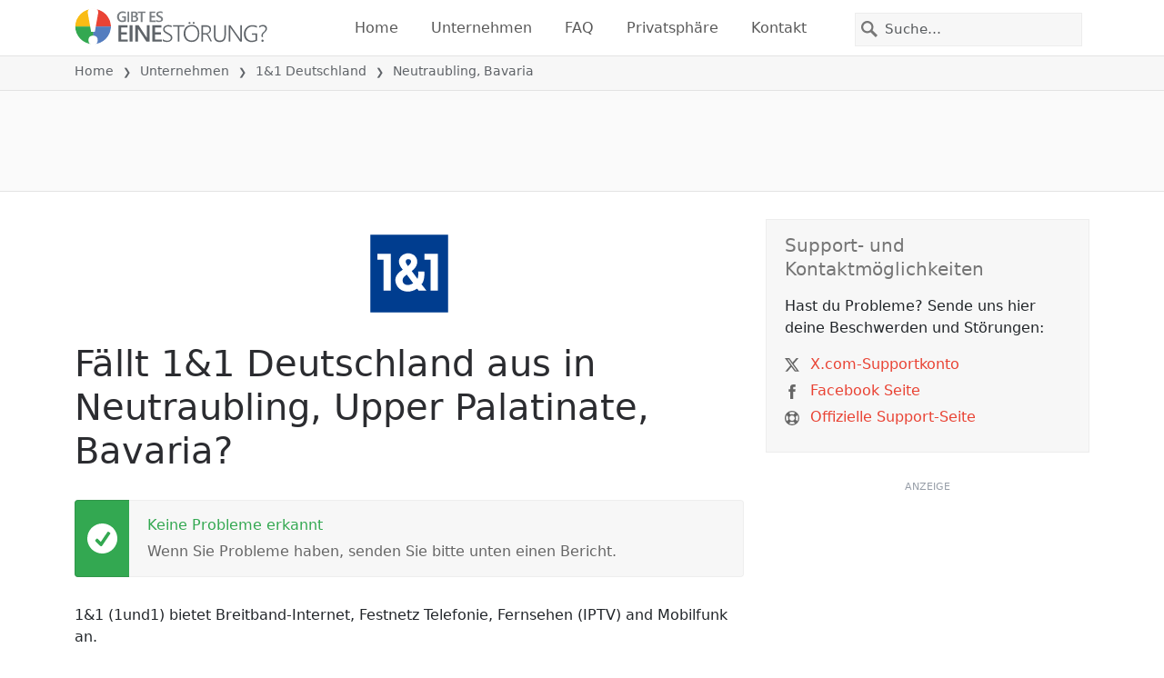

--- FILE ---
content_type: image/svg+xml
request_url: https://itsdcdn.com/de/charts/chartsvg/740/370/134133549000000000/b47c6490-bc16-489a-912c-2314267ccc9f/2863953.svg
body_size: 2929
content:
<?xml version="1.0" encoding="UTF-8"?><svg xmlns="http://www.w3.org/2000/svg" xmlns:xlink="http://www.w3.org/1999/xlink" viewBox="0 0 740 370" version="1.1"><defs><clipPath id="clip1"><path d="M51.9 71h666.4v243.8H51.9Zm0 0"/></clipPath><clipPath id="clip2"><path d="M50.9 43h668.4v272.8H50.9Zm0 0"/></clipPath><clipPath id="clip3"><path d="M51.4 300h667.4v15.3H51.4Zm0 0"/></clipPath><clipPath id="clip4"><path d="M50.9 224h668.4v91.8H50.9Zm0 0"/></clipPath></defs><g id="surface8029896"><path style="fill:none;stroke-width:1;stroke-linecap:butt;stroke-linejoin:miter;stroke:rgb(0%,0%,0%);stroke-opacity:0.0980392;stroke-miterlimit:10;" d="M52 314.5h666.3"/><path style="fill:none;stroke-width:1;stroke-linecap:butt;stroke-linejoin:miter;stroke:rgb(0%,0%,0%);stroke-opacity:0.0980392;stroke-miterlimit:10;" d="M43.9 314.5H51"/><path style="fill:none;stroke-width:1;stroke-linecap:butt;stroke-linejoin:miter;stroke:rgb(0%,0%,0%);stroke-opacity:0.0980392;stroke-miterlimit:10;" d="M52 254.5h666.3"/><path style="fill:none;stroke-width:1;stroke-linecap:butt;stroke-linejoin:miter;stroke:rgb(0%,0%,0%);stroke-opacity:0.0980392;stroke-miterlimit:10;" d="M43.9 254.5H51"/><path style="fill:none;stroke-width:1;stroke-linecap:butt;stroke-linejoin:miter;stroke:rgb(0%,0%,0%);stroke-opacity:0.0980392;stroke-miterlimit:10;" d="M52 193.5h666.3"/><path style="fill:none;stroke-width:1;stroke-linecap:butt;stroke-linejoin:miter;stroke:rgb(0%,0%,0%);stroke-opacity:0.0980392;stroke-miterlimit:10;" d="M43.9 193.5H51"/><path style="fill:none;stroke-width:1;stroke-linecap:butt;stroke-linejoin:miter;stroke:rgb(0%,0%,0%);stroke-opacity:0.0980392;stroke-miterlimit:10;" d="M52 132.5h666.3"/><path style="fill:none;stroke-width:1;stroke-linecap:butt;stroke-linejoin:miter;stroke:rgb(0%,0%,0%);stroke-opacity:0.0980392;stroke-miterlimit:10;" d="M43.9 132.5H51"/><path style="fill:none;stroke-width:1;stroke-linecap:butt;stroke-linejoin:miter;stroke:rgb(0%,0%,0%);stroke-opacity:0.0980392;stroke-miterlimit:10;" d="M52 71.5h666.3"/><path style="fill:none;stroke-width:1;stroke-linecap:butt;stroke-linejoin:miter;stroke:rgb(0%,0%,0%);stroke-opacity:0.0980392;stroke-miterlimit:10;" d="M43.9 71.5H51"/><path style="fill:none;stroke-width:1;stroke-linecap:butt;stroke-linejoin:miter;stroke:rgb(0%,0%,0%);stroke-opacity:0.0980392;stroke-miterlimit:10;" d="M52 10.5h666.3"/><path style="fill:none;stroke-width:1;stroke-linecap:butt;stroke-linejoin:miter;stroke:rgb(0%,0%,0%);stroke-opacity:0.0980392;stroke-miterlimit:10;" d="M43.9 10.5H51"/><path style=" stroke:none;fill-rule:nonzero;fill:rgb(46.666667%,46.666667%,46.666667%);fill-opacity:1;" d="m8 222.4 4.8 1.7v-3.5Zm-1.2.7v-1.5l9.5-3.6v1.3l-2.4 1v4.2l2.4.8v1.4Zm5.2-12.3h4.3v1.1h-4.2q-1 0-1.6.4-.5.4-.5 1.2 0 .9.6 1.5t1.7.5h4v1.2H9.2v-1.2h1.1q-.6-.3-1-1-.3-.4-.3-1.2 0-1.3.8-1.9.7-.6 2.2-.6m-2.8-1.9v-5.5h1l5.2 4.4v-4.4h.9v5.7h-1l-5.2-4.4v4.2Zm3.5-10.5q0 1.4.4 2 .3.5 1 .5t1-.4q.4-.5.4-1.1a2 2 0 0 0-.7-1.6q-.6-.6-1.8-.6h-.3Zm-.5-2.3h4.1v1.1h-1q.6.4.9 1t.3 1.5q0 1-.6 1.7t-1.7.7q-1.2 0-1.8-.8a4 4 0 0 1-.6-2.4v-1.7h-.1q-.8 0-1.2.6-.5.5-.5 1.4a5 5 0 0 0 .6 2.3h-1l-.6-2.4q0-1.5.8-2.3t2.4-.7m-.2-8.4h4.3v1.2h-4.2q-1 0-1.6.4-.5.5-.5 1.2 0 .9.6 1.5t1.7.5h4v1.2H6.4v-1.2h3.9l-1-1q-.3-.5-.3-1.3 0-1.2.8-1.8.7-.7 2.2-.7m-5.6-2.3v-1.2h9.9v1.2Zm3.9-12.4H6.4v-1.2h9.9v1.2h-1q.6.3.9 1 .3.5.3 1.3 0 1.2-1 2t-2.7.9-2.7-.8q-1-.9-1-2.1 0-.8.2-1.4t1-1m2.5 4q1.2 0 2-.6.7-.5.7-1.4t-.7-1.5-2-.5q-1.4 0-2 .5-.8.6-.8 1.5t.7 1.4q.8.6 2 .6m-.3-13.7h.5v5.4q1.2 0 1.9-.7t.6-1.8a5 5 0 0 0-.7-2.6H16a7 7 0 0 1 .6 2.6q0 1.7-1 2.7t-2.7 1a4 4 0 0 1-2.7-1q-1-.8-1-2.5 0-1.5.8-2.2 1-.9 2.6-.9m-.4 1.2q-.9 0-1.5.6t-.6 1.3q0 1 .6 1.6t1.5.7Zm-1.8-7.2-.2.4v.5q0 1 .6 1.6.6.5 1.9.5h3.7v1.2H9.2v-1.2h1.1q-.7-.3-1-1L9 158v-.6Zm1.5-6.7h3.5v-2q0-1-.5-1.6-.4-.5-1.3-.5t-1.3.5-.4 1.6Zm-4 0h3v-1.9q0-.8-.4-1.4-.3-.4-1.1-.4-.7 0-1 .4t-.4 1.4Zm-1 1.3v-3.3q0-1.5.6-2.2a2 2 0 0 1 1.8-.8q.8 0 1.4.4.5.3.6 1.2.2-1 .8-1.5t1.6-.5q1.3 0 2 .8t.7 2.5v3.4Zm5.7-15h.5v5.4q1.2 0 1.9-.7t.6-1.8a5 5 0 0 0-.7-2.6H16a7 7 0 0 1 .6 2.6q0 1.7-1 2.8t-2.7 1a4 4 0 0 1-2.7-1q-1-1-1-2.5t.8-2.3q1-.9 2.6-.9m-.4 1.2q-.9 0-1.5.6T10 140q0 1 .6 1.6t1.5.7Zm-1.8-7.2-.2.4v.5q0 1 .6 1.6.6.5 1.9.5h3.7v1.2H9.2v-1.2h1.1q-.7-.3-1-1l-.3-1.4v-.6Zm-1.1-1.2v-1.2h7.1v1.2Zm-2.8 0v-1.2H8v1.2Zm3-8.7h1.2l-.5 1-.1 1q0 1 .7 1.7a3 3 0 0 0 2 .6 3 3 0 0 0 2-.6q.9-.6.8-1.7a4 4 0 0 0-.6-2H16l.4 1v1q.1 1.8-1 2.6-1 1-2.6 1-1.8 0-2.8-1T9 123a5 5 0 0 1 .5-2m2.6-8h4.3v1.2h-4.2q-1 0-1.6.4-.5.3-.5 1.2t.6 1.4 1.7.6h4v1.2H6.4v-1.2h3.9l-1-1q-.3-.6-.3-1.3 0-1.2.8-1.8.7-.7 2.2-.7m-4.8-3.5h2v-2.4h.9v2.4H14q.9 0 1-.2.3-.3.3-1v-1.2h1v1.2q0 1.5-.5 1.9-.5.5-1.8.5H10v.9h-1v-.9h-2Zm5.3-10h.5v5.4q1.2 0 1.9-.7t.6-1.9a5 5 0 0 0-.7-2.5H16a7 7 0 0 1 .6 2.6q0 1.6-1 2.7-1 1-2.7 1a4 4 0 0 1-2.7-1q-1-.9-1-2.5 0-1.5.8-2.3 1-.8 2.6-.8m-.4 1.2q-.9 0-1.5.5t-.6 1.4q0 1 .6 1.6t1.5.6ZM4.2 226.8"/><path style="fill:none;stroke-width:1;stroke-linecap:butt;stroke-linejoin:miter;stroke:rgb(0%,0%,0%);stroke-opacity:0.0980392;stroke-miterlimit:10;" d="M51.5 10.8V314"/><path style="fill:none;stroke-width:1;stroke-linecap:butt;stroke-linejoin:miter;stroke:rgb(0%,0%,0%);stroke-opacity:0.0980392;stroke-miterlimit:10;" d="M51.5 315v7.8"/><path style="fill:none;stroke-width:1;stroke-linecap:butt;stroke-linejoin:miter;stroke:rgb(0%,0%,0%);stroke-opacity:0.0980392;stroke-miterlimit:10;" d="M162.5 10.8V314"/><path style="fill:none;stroke-width:1;stroke-linecap:butt;stroke-linejoin:miter;stroke:rgb(0%,0%,0%);stroke-opacity:0.0980392;stroke-miterlimit:10;" d="M162.5 315v7.8"/><path style="fill:none;stroke-width:1;stroke-linecap:butt;stroke-linejoin:miter;stroke:rgb(0%,0%,0%);stroke-opacity:0.0980392;stroke-miterlimit:10;" d="M274.5 10.8V314"/><path style="fill:none;stroke-width:1;stroke-linecap:butt;stroke-linejoin:miter;stroke:rgb(0%,0%,0%);stroke-opacity:0.0980392;stroke-miterlimit:10;" d="M274.5 315v7.8"/><path style="fill:none;stroke-width:1;stroke-linecap:butt;stroke-linejoin:miter;stroke:rgb(0%,0%,0%);stroke-opacity:0.0980392;stroke-miterlimit:10;" d="M385.5 10.8V314"/><path style="fill:none;stroke-width:1;stroke-linecap:butt;stroke-linejoin:miter;stroke:rgb(0%,0%,0%);stroke-opacity:0.0980392;stroke-miterlimit:10;" d="M385.5 315v7.8"/><path style="fill:none;stroke-width:1;stroke-linecap:butt;stroke-linejoin:miter;stroke:rgb(0%,0%,0%);stroke-opacity:0.0980392;stroke-miterlimit:10;" d="M496.5 10.8V314"/><path style="fill:none;stroke-width:1;stroke-linecap:butt;stroke-linejoin:miter;stroke:rgb(0%,0%,0%);stroke-opacity:0.0980392;stroke-miterlimit:10;" d="M496.5 315v7.8"/><path style="fill:none;stroke-width:1;stroke-linecap:butt;stroke-linejoin:miter;stroke:rgb(0%,0%,0%);stroke-opacity:0.0980392;stroke-miterlimit:10;" d="M607.5 10.8V314"/><path style="fill:none;stroke-width:1;stroke-linecap:butt;stroke-linejoin:miter;stroke:rgb(0%,0%,0%);stroke-opacity:0.0980392;stroke-miterlimit:10;" d="M607.5 315v7.8"/><path style="fill:none;stroke-width:1;stroke-linecap:butt;stroke-linejoin:miter;stroke:rgb(0%,0%,0%);stroke-opacity:0.0980392;stroke-miterlimit:10;" d="M718.5 10.8V314"/><path style="fill:none;stroke-width:1;stroke-linecap:butt;stroke-linejoin:miter;stroke:rgb(0%,0%,0%);stroke-opacity:0.0980392;stroke-miterlimit:10;" d="M718.5 315v7.8"/><path style=" stroke:none;fill-rule:nonzero;fill:rgb(46.666667%,46.666667%,46.666667%);fill-opacity:1;" d="M343.2 353.2h1.3v5.8q0 1.5.5 2.2.6.6 1.8.6t1.8-.6.6-2.2v-5.8h1.3v6q0 1.8-1 2.7t-2.7 1-2.7-1-.9-2.8Zm15.5 5.2v4.3h-1.1v-4.3q0-.9-.4-1.5t-1.2-.5q-.9 0-1.5.6t-.6 1.7v4h-1.1v-9.9h1.1v3.9l1-1q.6-.3 1.3-.3 1.3 0 1.9.8.6.7.6 2.2m6.5-1.7-.5-.2h-.5q-.9 0-1.5.6t-.5 1.8v3.8H361v-7.1h1.2v1.1q.3-.6 1-1l1.4-.3h.6Zm.7-1.1h5.5v1l-4.4 5.2h4.4v.9h-5.7v-1l4.4-5.2H366Zm13.4 3.3v.5h-5.4q0 1.2.7 1.9t1.9.6a5 5 0 0 0 2.5-.7v1.1a7 7 0 0 1-2.6.6q-1.7 0-2.7-1t-1-2.7q0-1.6 1-2.8.9-1 2.5-1 1.4 0 2.3 1t.8 2.5m-1.2-.4q0-.9-.5-1.5t-1.4-.6q-1 0-1.6.6-.6.4-.6 1.5Zm3.1-3h1.2v7.2h-1.2Zm0-2.7h1.2v1.5h-1.2Zm4.8.8v2h2.4v.9H386v3.9q0 .9.2 1 .3.3 1 .3h1.2v1h-1.2q-1.4 0-1.9-.5t-.5-1.8v-3.9h-.9v-1h.9v-2Zm10.9-.8q-.9 1.5-1.3 3a10 10 0 0 0 0 5.7q.4 1.5 1.3 3h-1q-1-1.5-1.5-3a9 9 0 0 1 0-5.7q.5-1.5 1.4-3Zm9.4 1.1v1.4l-1.4-.9-1.6-.3q-1.6 0-2.5 1t-.8 2.9.8 2.8q1 1 2.5 1 .9 0 1.6-.3t1.4-.9v1.4a5 5 0 0 1-3 .9q-2.2 0-3.4-1.3a5 5 0 0 1-1.3-3.6 5 5 0 0 1 1.3-3.6q1.3-1.4 3.4-1.4a5 5 0 0 1 3 1m2-.7h6v1.1h-4.8v2.8h4.6v1h-4.6v3.5h4.9v1.1h-6.1Zm6.9 0h8v1.1h-3.4v8.4h-1.3v-8.4h-3.3Zm9-.4h1q1 1.5 1.4 3a9 9 0 0 1 0 5.7q-.5 1.5-1.4 3h-1q.8-1.5 1.2-3a10 10 0 0 0 0-5.8q-.4-1.4-1.2-2.9m-82.1-2.2"/><path style="fill:none;stroke-width:1;stroke-linecap:butt;stroke-linejoin:miter;stroke:rgb(0%,0%,0%);stroke-opacity:0.0980392;stroke-miterlimit:10;" d="M51.5 10v305"/><path style=" stroke:none;fill-rule:nonzero;fill:rgb(40%,40%,40%);fill-opacity:1;" d="M33.5 257.4h2v-7.2l-2.2.4v-1.1l2.3-.5h1.3v8.4h2v1.1h-5.4Zm-1.6-11"/><path style=" stroke:none;fill-rule:nonzero;fill:rgb(40%,40%,40%);fill-opacity:1;" d="M34.4 196.6h4.4v1.1h-6v-1l3.6-3.8.8-1.1q.3-.5.3-1 0-.7-.5-1.2a2 2 0 0 0-1.4-.5l-1.3.2-1.4.7v-1.3l2.7-.7q1.5 0 2.3.8.9.7.9 2 0 .5-.2 1l-.8 1.3zm-2.5-11"/><path style=" stroke:none;fill-rule:nonzero;fill:rgb(40%,40%,40%);fill-opacity:1;" d="M37.2 131.8q.9.2 1.4.8t.5 1.5q0 1.5-1 2.2t-2.7.8l-1.2-.1-1.3-.4v-1.2a5 5 0 0 0 2.5.6 3 3 0 0 0 1.8-.5q.6-.4.6-1.4 0-.8-.6-1.3t-1.6-.4h-1.1v-1.1h1.2q.9 0 1.4-.4.5-.3.5-1 0-.8-.5-1.2t-1.5-.4a7 7 0 0 0-2.4.5v-1.2l2.5-.4q1.5 0 2.3.7.9.7.9 1.8 0 .8-.5 1.3t-1.2.8m-5.3-7"/><path style=" stroke:none;fill-rule:nonzero;fill:rgb(40%,40%,40%);fill-opacity:1;" d="m36.8 67.7-3.3 5.1h3.3Zm-.4-1h1.7v6.1h1.3v1h-1.3v2.3h-1.3v-2.2h-4.3v-1.3ZM32 64"/><path style=" stroke:none;fill-rule:nonzero;fill:rgb(40%,40%,40%);fill-opacity:1;" d="M33.3 5.8h5V7h-3.9v2.3l1.2-.2Q37 9 38 10a3 3 0 0 1 1 2.3 3 3 0 0 1-1 2.3 4 4 0 0 1-2.7.9l-1.2-.1q-.7 0-1.3-.3v-1.3a5 5 0 0 0 2.4.6q1.2 0 1.8-.6t.6-1.5a2 2 0 0 0-.6-1.6q-.6-.6-1.8-.6l-1 .1-1 .4Zm-1.4-2.6"/><path style="fill:none;stroke-width:1;stroke-linecap:butt;stroke-linejoin:miter;stroke:rgb(0%,0%,0%);stroke-opacity:0.0980392;stroke-miterlimit:10;" d="M51 314.5h668"/><path style=" stroke:none;fill-rule:nonzero;fill:rgb(40%,40%,40%);fill-opacity:1;" d="M37 329.5q-1 0-1.5 1t-.5 2.9.5 2.9q.4 1 1.5 1 1 0 1.5-1t.5-3q0-1.8-.5-2.9t-1.5-1m0-1q1.6 0 2.4 1.2.9 1.3.9 3.7t-.9 3.6-2.4 1.3-2.4-1.3q-.9-1.2-.9-3.6t.9-3.7 2.4-1.3m5.6 9.4v-1.2l2 .5q1.2 0 1.9-.8.7-1 .7-2.6-.3.5-1 .8-.5.3-1.2.3a3 3 0 0 1-2.2-.9q-.9-.8-.8-2.3t.8-2.4a3 3 0 0 1 2.3-.9q1.7 0 2.5 1.3t.9 3.7-1 3.6-3 1.3zm2.5-4q.9 0 1.4-.6t.5-1.6-.5-1.6-1.4-.6q-.9 0-1.4.6t-.5 1.6.5 1.6 1.4.6m5.8 2.6h1.4v1.6h-1.4Zm0-5.1h1.4v1.6h-1.4Zm7.8-1.7-3.2 5.1h3.2Zm-.3-1H60v6.1h1.3v1H60v2.3h-1.3v-2.2h-4.3v-1.3Zm7.8.8q-1 0-1.5 1t-.5 2.9.5 2.9q.4 1 1.5 1 1 0 1.5-1t.5-3q0-1.8-.5-2.9t-1.5-1m0-1q1.6 0 2.4 1.2.9 1.3.9 3.7t-.9 3.6-2.4 1.3-2.4-1.3q-.9-1.2-.9-3.6t.9-3.7 2.4-1.3M32.9 326"/><path style=" stroke:none;fill-rule:nonzero;fill:rgb(40%,40%,40%);fill-opacity:1;" d="M145.5 337h2.1v-7.2l-2.2.4v-1.1l2.2-.5h1.3v8.4h2.1v1.1h-5.5Zm12-4q.8.2 1.4.8t.5 1.6q0 1.4-1 2.1t-2.7.8l-1.2-.1-1.3-.4v-1.2a5 5 0 0 0 2.5.6 3 3 0 0 0 1.8-.5q.7-.4.7-1.3t-.6-1.4-1.7-.4h-1v-1h1q1 0 1.5-.5t.5-1-.5-1.2-1.5-.4a7 7 0 0 0-2.4.5V329l2.6-.5q1.4 0 2.3.7t.8 1.8q0 .8-.4 1.3t-1.3.8m4.5 3.5h1.3v1.6H162Zm0-5.1h1.3v1.6H162Zm7.8-1.7-3.3 5.1h3.3Zm-.4-1h1.6v6.1h1.4v1H171v2.3h-1.2v-2.2h-4.3v-1.3Zm7.9.8q-1 0-1.5 1t-.5 2.9.5 2.9 1.5 1 1.5-1 .5-3q0-1.8-.5-2.9t-1.5-1m0-1q1.5 0 2.4 1.2.8 1.3.8 3.7t-.8 3.6-2.4 1.3q-1.7 0-2.5-1.3-.8-1.2-.8-3.6t.8-3.7 2.5-1.3m-33.4-2.5"/><path style=" stroke:none;fill-rule:nonzero;fill:rgb(40%,40%,40%);fill-opacity:1;" d="M256.6 337h2.1v-7.2l-2.3.4v-1.1l2.3-.5h1.3v8.4h2v1.1h-5.4Zm7.7-8.4h6.1v.6L267 338h-1.4l3.3-8.4h-4.6Zm8.8 7.9h1.3v1.6h-1.3Zm0-5.1h1.3v1.6h-1.3Zm7.7-1.7-3.2 5.1h3.2Zm-.3-1h1.6v6.1h1.4v1H282v2.3h-1.3v-2.2h-4.2v-1.3Zm7.8.8q-.9 0-1.5 1t-.5 2.9.5 2.9q.6 1 1.5 1t1.5-1q.5-1 .5-3 0-1.8-.5-2.9t-1.5-1m0-1q1.5 0 2.5 1.2.8 1.3.8 3.7t-.8 3.6-2.5 1.3-2.4-1.3-.8-3.6.8-3.7 2.4-1.3M255 326"/><path style=" stroke:none;fill-rule:nonzero;fill:rgb(40%,40%,40%);fill-opacity:1;" d="M368.6 337h4.4v1.1h-6v-1l3.6-3.7.8-1.2q.3-.5.3-1 0-.7-.5-1.2a2 2 0 0 0-1.4-.5l-1.3.2-1.4.7V329l2.7-.7q1.4 0 2.3.8.9.7.9 2 0 .6-.2 1l-.8 1.3zm7.3 0h2.1v-7.2l-2.2.4v-1.1l2.2-.5h1.3v8.4h2.1v1.1H376Zm8.2-.5h1.4v1.6H384Zm0-5.1h1.4v1.6H384Zm7.8-1.7-3.2 5.1h3.2Zm-.3-1h1.6v6.1h1.3v1h-1.3v2.3h-1.3v-2.2h-4.3v-1.3Zm7.8.8q-1 0-1.5 1t-.5 2.9.5 2.9q.4 1 1.5 1 1 0 1.5-1t.5-3q0-1.8-.5-2.9t-1.5-1m0-1q1.6 0 2.4 1.2.9 1.3.9 3.7t-.9 3.6-2.4 1.3-2.4-1.3q-.9-1.2-.9-3.6t.9-3.7 2.4-1.3M366 326"/><path style=" stroke:none;fill-rule:nonzero;fill:rgb(40%,40%,40%);fill-opacity:1;" d="M481.3 329.5q-1 0-1.5 1t-.5 2.9.5 2.9q.4 1 1.5 1 .9 0 1.5-1t.5-3q0-1.8-.5-2.9t-1.5-1m0-1q1.5 0 2.4 1.2.9 1.3.8 3.7t-.8 3.6q-.9 1.3-2.4 1.3-1.6 0-2.5-1.3-.8-1.2-.8-3.6t.8-3.7 2.5-1.3m5.7 8.5h2.1v-7.2l-2.3.4v-1.1l2.3-.5h1.3v8.4h2v1.1H487Zm8.2-.5h1.3v1.6h-1.3Zm0-5.1h1.3v1.6h-1.3Zm7.8-1.7-3.3 5.1h3.3Zm-.4-1h1.6v6.1h1.4v1h-1.4v2.3H503v-2.2h-4.3v-1.3Zm7.9.8q-1 0-1.5 1t-.5 2.9.5 2.9 1.5 1 1.5-1 .5-3q0-1.8-.5-2.9t-1.5-1m0-1q1.5 0 2.4 1.2.9 1.3.8 3.7t-.8 3.6q-.9 1.3-2.4 1.3-1.7 0-2.5-1.3-.8-1.2-.8-3.6t.8-3.7 2.5-1.3M477 326"/><path style=" stroke:none;fill-rule:nonzero;fill:rgb(40%,40%,40%);fill-opacity:1;" d="M592.3 329.5q-.9 0-1.5 1t-.5 2.9.5 2.9q.6 1 1.5 1t1.5-1q.5-1 .5-3 0-1.8-.5-2.9t-1.5-1m0-1q1.5 0 2.5 1.2.8 1.3.8 3.7t-.8 3.6-2.5 1.3-2.4-1.3-.8-3.6.8-3.7 2.4-1.3m5.6.1h5v1.1h-3.8v2.3l1-.2q1.7 0 2.6 1a3 3 0 0 1 1 2.3 3 3 0 0 1-1 2.3 4 4 0 0 1-2.7.9l-1.2-.1q-.7 0-1.3-.3v-1.3a5 5 0 0 0 2.4.6q1.2 0 1.8-.6t.6-1.5a2 2 0 0 0-.6-1.6q-.6-.6-1.8-.6l-1 .1-1 .4Zm8.4 7.9h1.3v1.6h-1.3Zm0-5.1h1.3v1.6h-1.3Zm7.7-1.7-3.2 5.1h3.2Zm-.3-1h1.6v6.1h1.4v1h-1.4v2.3H614v-2.2h-4.2v-1.3Zm7.8.8q-.9 0-1.5 1t-.5 2.9.5 2.9q.6 1 1.5 1t1.5-1 .5-3q0-1.8-.5-2.9t-1.5-1m0-1q1.6 0 2.5 1.2.8 1.3.8 3.7t-.8 3.6-2.5 1.3-2.4-1.3-.8-3.6.8-3.7 2.4-1.3m-33.3-2.5"/><path style=" stroke:none;fill-rule:nonzero;fill:rgb(40%,40%,40%);fill-opacity:1;" d="M703.4 329.5q-1 0-1.5 1t-.5 2.9.5 2.9q.4 1 1.5 1 1 0 1.5-1t.5-3q0-1.8-.5-2.9t-1.5-1m0-1q1.6 0 2.4 1.2.9 1.3.9 3.7t-.9 3.6-2.4 1.3-2.4-1.3q-.9-1.2-.9-3.6t.9-3.7 2.4-1.3m5.6 9.4v-1.2l2 .5q1.2 0 1.9-.8.6-1 .7-2.6-.3.5-1 .8-.4.3-1.2.3a3 3 0 0 1-2.2-.9q-.8-.8-.8-2.3t.8-2.4a3 3 0 0 1 2.3-.9q1.7 0 2.5 1.3t.9 3.7-1 3.6-3 1.3zm2.5-4q.9 0 1.4-.6t.5-1.6-.5-1.6-1.4-.6q-.9 0-1.4.6t-.5 1.6.5 1.6 1.4.6m5.8 2.6h1.4v1.6h-1.4Zm0-5.1h1.4v1.6h-1.4Zm7.8-1.7-3.2 5.1h3.2Zm-.3-1h1.6v6.1h1.3v1h-1.3v2.3H725v-2.2h-4.3v-1.3Zm7.8.8q-1 0-1.5 1t-.5 2.9.5 2.9q.4 1 1.5 1 .9 0 1.5-1t.5-3q0-1.8-.5-2.9t-1.5-1m0-1q1.6 0 2.4 1.2.9 1.3.9 3.7t-.9 3.6-2.4 1.3-2.4-1.3q-.9-1.2-.9-3.6t.9-3.7 2.4-1.3m-33.3-2.5"/><g clip-path="url(#clip1)" clip-rule="nonzero"><path style=" stroke:none;fill-rule:nonzero;fill:rgb(9.803922%,43.137255%,67.843137%);fill-opacity:0.647059;" d="M51.9 314.8H61c5.2-34 5.6-109.5 9.3-121.6 1.8-6.1 6.5 42.6 9.2 60.8 2.8 18.2 6.5 60.8 9.3 60.8s4.4-45 9.2-60.8c.8-2.4 8.6-2.4 9.3 0 4.8 15.9 6.5 60.8 9.3 60.8 2.7 0 6.4-60.8 9.2-60.8s6.5 60.8 9.3 60.8c2.7 0 6.4-42.6 9.2-60.8l9.3-60.8c2.8-18.2 7.8-70 9.2-60.8 4.2 27.3 6 171.5 9.3 182.4 2.2 0 4-87.7 9.2-121.6.4-2.6 8.6-2.4 9.3 0 4.8 15.9 6.5 60.8 9.3 60.8 2.7 0 6.4-60.8 9.2-60.8s4.4 45 9.3 60.8c.7 2.4 6.4 0 9.2 0s8.6 2.4 9.3 0c4.8-15.9 6.5-60.8 9.2-60.8 2.8 0 7.4 67 9.3 60.8 3.7-12.1 5.6-109.5 9.2-121.6 2-6.1 7.4 42.5 9.3 60.8 3.7 36.4 7 121.6 9.3 121.6 3.3-11 5.9-171.5 9.2-182.4 2.2-7.3 5.6 109.5 9.3 121.6 1.8 6.1 6.4-60.8 9.2-60.8s6.5 60.8 9.3 60.8 4.4-45 9.2-60.8c.8-2.4 6.5 0 9.3 0s8.5-2.4 9.2 0c4.9 15.9 6.5 42.6 9.3 60.8s4.4 45 9.3 60.8h9.2a335 335 0 0 0 9.3-60.8c4.1-54.6 6.4-182.4 9.2-182.4s5.1 155.1 9.3 182.4c1.4 9.2 6.5-60.8 9.2-60.8 2.8 0 6.5 42.6 9.3 60.8s6.5 60.8 9.2 60.8c2.8 0 6.5-60.8 9.3-60.8s4.4 45 9.3 60.8h64.7c4.9-15.9 6.5-60.8 9.3-60.8s4.4 45 9.3 60.8h83.3c4.8-15.9 6.4-60.8 9.2-60.8s7.4 60.8 9.3 60.8c3.7-12.1 5.5-109.5 9.2-121.6 1.9-6.1 6.5 60.8 9.3 60.8s6.5-60.8 9.2-60.8c2.8 0 6.5 42.6 9.3 60.8s6.5 60.8 9.2 60.8c2.8 0 6.5-42.6 9.3-60.8s7.4-67 9.3-60.8c3.6 12.1 4 87.7 9.2 121.6h9.3Zm0 0"/></g><g clip-path="url(#clip2)" clip-rule="nonzero"><path style="fill:none;stroke-width:2;stroke-linecap:butt;stroke-linejoin:miter;stroke:rgb(32.941176%,49.019608%,74.901961%);stroke-opacity:1;stroke-miterlimit:10;" d="M51.9 314.8H61c5.2-34 5.6-109.5 9.3-121.6 1.8-6.1 6.5 42.6 9.2 60.8 2.8 18.2 6.5 60.8 9.3 60.8s4.4-45 9.2-60.8c.8-2.4 8.6-2.4 9.3 0 4.8 15.9 6.5 60.8 9.3 60.8 2.7 0 6.4-60.8 9.2-60.8s6.5 60.8 9.3 60.8c2.7 0 6.4-42.6 9.2-60.8l9.3-60.8c2.8-18.2 7.8-70 9.2-60.8 4.2 27.3 6 171.5 9.3 182.4 2.2 0 4-87.7 9.2-121.6.4-2.6 8.6-2.4 9.3 0 4.8 15.9 6.5 60.8 9.3 60.8 2.7 0 6.4-60.8 9.2-60.8s4.4 45 9.3 60.8c.7 2.4 6.4 0 9.2 0s8.6 2.4 9.3 0c4.8-15.9 6.5-60.8 9.2-60.8 2.8 0 7.4 67 9.3 60.8 3.7-12.1 5.6-109.5 9.2-121.6 2-6.1 7.4 42.5 9.3 60.8 3.7 36.4 7 121.6 9.3 121.6 3.3-11 5.9-171.5 9.2-182.4 2.2-7.3 5.6 109.5 9.3 121.6 1.8 6.1 6.4-60.8 9.2-60.8s6.5 60.8 9.3 60.8 4.4-45 9.2-60.8c.8-2.4 6.5 0 9.3 0s8.5-2.4 9.2 0c4.9 15.9 6.5 42.6 9.3 60.8s4.4 45 9.3 60.8h9.2a335 335 0 0 0 9.3-60.8c4.1-54.6 6.4-182.4 9.2-182.4s5.1 155.1 9.3 182.4c1.4 9.2 6.5-60.8 9.2-60.8 2.8 0 6.5 42.6 9.3 60.8s6.5 60.8 9.2 60.8c2.8 0 6.5-60.8 9.3-60.8s4.4 45 9.3 60.8h64.7c4.9-15.9 6.5-60.8 9.3-60.8s4.4 45 9.3 60.8h83.3c4.8-15.9 6.4-60.8 9.2-60.8s7.4 60.8 9.3 60.8c3.7-12.1 5.5-109.5 9.2-121.6 1.9-6.1 6.5 60.8 9.3 60.8s6.5-60.8 9.2-60.8c2.8 0 6.5 42.6 9.3 60.8s6.5 60.8 9.2 60.8c2.8 0 6.5-42.6 9.3-60.8s7.4-67 9.3-60.8c3.6 12.1 4 87.7 9.2 121.6h9.3"/></g><g clip-path="url(#clip3)" clip-rule="nonzero"><path style="fill:none;stroke-width:1;stroke-linecap:butt;stroke-linejoin:miter;stroke:rgb(15.294118%,68.235294%,37.647059%);stroke-opacity:1;stroke-miterlimit:10;" d="M51.9 314.8h666.4"/></g><g clip-path="url(#clip4)" clip-rule="nonzero"><path style="fill:none;stroke-width:2;stroke-linecap:butt;stroke-linejoin:miter;stroke:rgb(91.764706%,26.27451%,20.784314%);stroke-opacity:1;stroke-dasharray:10,5;stroke-miterlimit:10;" d="M51.9 254h351.7c2.8 0 8.5-2.4 9.2 0 4.9 15.9 4.5 45 9.3 60.8h203.6c4.8-15.9 4.4-45 9.3-60.8.7-2.4 6.4 0 9.2 0h9.3c2.8 0 8.5-2.4 9.2 0 4.9 15.9 4.5 45 9.3 60.8h9.2c4.9-15.9 4.5-45 9.3-60.8.7-2.4 6.5 0 9.3 0h18.5"/></g></g></svg>

--- FILE ---
content_type: image/svg+xml
request_url: https://itsdcdn.com/charts/doughnut/8.svg
body_size: -47
content:
<svg xmlns="http://www.w3.org/2000/svg" viewBox="0 0 88 88"><path d="M44 0a44 44 0 0 1 21.2 5.4l-2.5 4.7A39 39 0 0 0 44 5.3Zm0 0" fill="#e94334"/><path d="M65.2 5.4A44 44 0 1 1 44 0v5.3A38.7 38.7 0 1 0 62.7 10Zm0 0" fill="#dcdcdc"/><path d="M30.6 44q-2 0-3 1t-1 2.8 1 2.8 3 1q1.8 0 3-1 1-1 1-2.8t-1-2.8-3-1m-2.7-1.1q-1.7-.4-2.6-1.6t-1-2.9q0-2.4 1.7-3.7t4.6-1.4 4.6 1.4q1.7 1.3 1.7 3.7 0 1.6-1 2.9t-2.6 1.6q1.8.5 3 1.7 1 1.4 1 3.2 0 3-1.7 4.4t-5 1.5q-3.3 0-5-1.5t-1.8-4.4q0-1.8 1.1-3.2 1-1.2 3-1.7m-1-4.2a3 3 0 0 0 1 2.4q.9.8 2.7.8a4 4 0 0 0 2.7-.8 3 3 0 0 0 1-2.4 3 3 0 0 0-1-2.4 4 4 0 0 0-2.7-.9 4 4 0 0 0-2.7.9 3 3 0 0 0-1 2.4m31.9 6a2 2 0 0 0-1.8 1q-.6.9-.6 2.7 0 1.7.6 2.7t1.8 1a2 2 0 0 0 1.8-1q.6-1 .6-2.7t-.6-2.7a2 2 0 0 0-1.8-1m0-1.7q2.1 0 3.3 1.5 1.2 1.4 1.3 3.9 0 2.5-1.3 3.9t-3.3 1.4-3.3-1.4-1.3-4 1.3-3.8q1.3-1.5 3.3-1.5m-13.6-8a2 2 0 0 0-1.8 1q-.6.9-.6 2.7 0 1.7.6 2.7t1.8 1a2 2 0 0 0 1.8-1q.7-1 .7-2.7T47 36a2 2 0 0 0-1.8-1m12-1.7h2L47 53.7h-2.1Zm-12 0q2.1 0 3.3 1.5 1.3 1.4 1.3 3.9t-1.3 3.9-3.3 1.4-3.3-1.4-1.2-4 1.2-3.8 3.3-1.5m-23.2-5" fill="#555"/></svg>